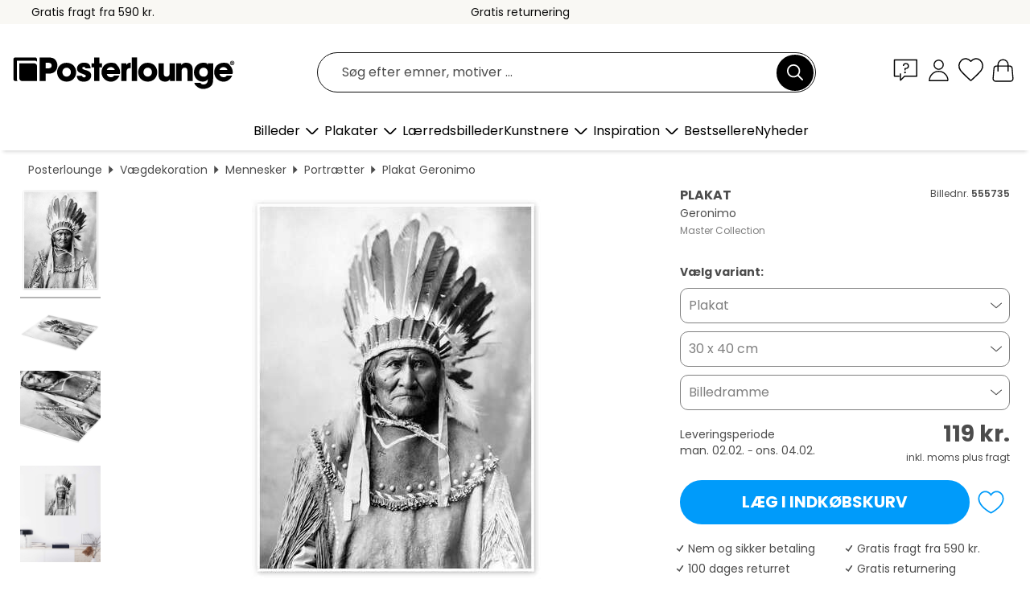

--- FILE ---
content_type: text/html; charset=utf-8
request_url: https://www.posterlounge.dk/controller/shop/product/ajax/productarticle.php?i_pid=555735&s_action=images&i_paid=19198&i_paaid=0
body_size: 297
content:
{"id":"productarticle","status":true,"errorCount":0,"errors":[],"results":{"images":[{"url":"https:\/\/media.posterlounge.com\/img\/products\/560000\/555735\/555735_poster_l.jpg","path":"img\/products\/560000\/555735\/555735_poster_l.jpg","title":"Geronimo","width":375,"height":500,"sort":1,"thumb":{"url":"https:\/\/media.posterlounge.com\/img\/products\/560000\/555735\/555735_poster.jpg","path":"img\/products\/560000\/555735\/555735_poster.jpg","title":"Geronimo","width":203,"height":270,"sort":0},"large":{"url":"https:\/\/media.posterlounge.com\/img\/products\/560000\/555735\/555735_poster_l.jpg","path":"img\/products\/560000\/555735\/555735_poster_l.jpg","title":"Geronimo","width":375,"height":500,"sort":0},"zoom":{"url":"https:\/\/media.posterlounge.com\/img\/products\/560000\/555735\/555735_poster.jpg","path":"img\/products\/560000\/555735\/555735_poster.jpg","title":"Geronimo","width":1500,"height":2000,"sort":0},"html":"<li class=\"pdv-productZoomThumbnailWrapper\">\n  <a href=\"https:\/\/media.posterlounge.com\/img\/products\/560000\/555735\/555735_poster.jpg\" class=\"pdv-productImage-link\" title=\"Geronimo\" target=\"_blank\" data-width=\"1500\" data-height=\"2000\" data-image=\"https:\/\/media.posterlounge.com\/img\/products\/560000\/555735\/555735_poster_l.jpg\" data-zoom-id=\"pdv-productZoomImage\">\n    <img src=\"https:\/\/media.posterlounge.com\/img\/products\/560000\/555735\/555735_poster.jpg\" width=\"203\" height=\"270\" alt=\"Geronimo\" title=\"Geronimo\" class=\"pdv-productZoomImageThumbnail\" lazyload \/>\n  <\/a>\n<\/li>\n"},{"url":"https:\/\/media.posterlounge.com\/img\/products\/560000\/555735\/555735_poster_pds_l.jpg","path":"img\/products\/560000\/555735\/555735_poster_pds_l.jpg","title":"Geronimo","width":500,"height":300,"sort":2,"thumb":{"url":"https:\/\/media.posterlounge.com\/img\/products\/560000\/555735\/555735_poster_pds.jpg","path":"img\/products\/560000\/555735\/555735_poster_pds.jpg","title":"Geronimo","width":270,"height":162,"sort":0},"large":{"url":"https:\/\/media.posterlounge.com\/img\/products\/560000\/555735\/555735_poster_pds_l.jpg","path":"img\/products\/560000\/555735\/555735_poster_pds_l.jpg","title":"Geronimo","width":500,"height":300,"sort":0},"zoom":{"url":"https:\/\/media.posterlounge.com\/img\/products\/560000\/555735\/555735_poster_pds.jpg","path":"img\/products\/560000\/555735\/555735_poster_pds.jpg","title":"Geronimo","width":2000,"height":1200,"sort":0},"html":"<li class=\"pdv-productZoomThumbnailWrapper\">\n  <a href=\"https:\/\/media.posterlounge.com\/img\/products\/560000\/555735\/555735_poster_pds.jpg\" class=\"pdv-productImage-link\" title=\"Geronimo\" target=\"_blank\" data-width=\"2000\" data-height=\"1200\" data-image=\"https:\/\/media.posterlounge.com\/img\/products\/560000\/555735\/555735_poster_pds_l.jpg\" data-zoom-id=\"pdv-productZoomImage\">\n    <img src=\"https:\/\/media.posterlounge.com\/img\/products\/560000\/555735\/555735_poster_pds.jpg\" width=\"270\" height=\"162\" alt=\"Geronimo\" title=\"Geronimo\" class=\"pdv-productZoomImageThumbnail\" lazyload \/>\n  <\/a>\n<\/li>\n"},{"url":"https:\/\/media.posterlounge.com\/img\/products\/560000\/555735\/555735_poster_empCorner_l.jpg","path":"img\/products\/560000\/555735\/555735_poster_empCorner_l.jpg","title":"Geronimo","width":500,"height":500,"sort":4,"thumb":{"url":"https:\/\/media.posterlounge.com\/img\/products\/560000\/555735\/555735_poster_empCorner.jpg","path":"img\/products\/560000\/555735\/555735_poster_empCorner.jpg","title":"Geronimo","width":270,"height":270,"sort":0},"large":{"url":"https:\/\/media.posterlounge.com\/img\/products\/560000\/555735\/555735_poster_empCorner_l.jpg","path":"img\/products\/560000\/555735\/555735_poster_empCorner_l.jpg","title":"Geronimo","width":500,"height":500,"sort":0},"zoom":{"url":"https:\/\/media.posterlounge.com\/img\/products\/560000\/555735\/555735_poster_empCorner.jpg","path":"img\/products\/560000\/555735\/555735_poster_empCorner.jpg","title":"Geronimo","width":1000,"height":1000,"sort":0},"html":"<li class=\"pdv-productZoomThumbnailWrapper\">\n  <a href=\"https:\/\/media.posterlounge.com\/img\/products\/560000\/555735\/555735_poster_empCorner.jpg\" class=\"pdv-productImage-link\" title=\"Geronimo\" target=\"_blank\" data-width=\"1000\" data-height=\"1000\" data-image=\"https:\/\/media.posterlounge.com\/img\/products\/560000\/555735\/555735_poster_empCorner_l.jpg\" data-zoom-id=\"pdv-productZoomImage\">\n    <img src=\"https:\/\/media.posterlounge.com\/img\/products\/560000\/555735\/555735_poster_empCorner.jpg\" width=\"270\" height=\"270\" alt=\"Geronimo\" title=\"Geronimo\" class=\"pdv-productZoomImageThumbnail\" lazyload \/>\n  <\/a>\n<\/li>\n"},{"url":"https:\/\/media.posterlounge.com\/img\/products\/560000\/555735\/555735_poster_room_black-and-white_l.jpg","path":"img\/products\/560000\/555735\/555735_poster_room_black-and-white_l.jpg","title":"Geronimo","width":419,"height":500,"sort":10,"thumb":{"url":"https:\/\/media.posterlounge.com\/img\/products\/560000\/555735\/555735_poster_room_black-and-white.jpg","path":"img\/products\/560000\/555735\/555735_poster_room_black-and-white.jpg","title":"Geronimo","width":226,"height":270,"sort":0},"large":{"url":"https:\/\/media.posterlounge.com\/img\/products\/560000\/555735\/555735_poster_room_black-and-white_l.jpg","path":"img\/products\/560000\/555735\/555735_poster_room_black-and-white_l.jpg","title":"Geronimo","width":419,"height":500,"sort":0},"zoom":{"url":"https:\/\/media.posterlounge.com\/img\/products\/560000\/555735\/555735_poster_room_black-and-white.jpg","path":"img\/products\/560000\/555735\/555735_poster_room_black-and-white.jpg","title":"Geronimo","width":1675,"height":2000,"sort":0},"html":"<li class=\"pdv-productZoomThumbnailWrapper\">\n  <a href=\"https:\/\/media.posterlounge.com\/img\/products\/560000\/555735\/555735_poster_room_black-and-white.jpg\" class=\"pdv-productImage-link\" title=\"Geronimo\" target=\"_blank\" data-width=\"1675\" data-height=\"2000\" data-image=\"https:\/\/media.posterlounge.com\/img\/products\/560000\/555735\/555735_poster_room_black-and-white_l.jpg\" data-zoom-id=\"pdv-productZoomImage\">\n    <img src=\"https:\/\/media.posterlounge.com\/img\/products\/560000\/555735\/555735_poster_room_black-and-white.jpg\" width=\"226\" height=\"270\" alt=\"Geronimo\" title=\"Geronimo\" class=\"pdv-productZoomImageThumbnail\" lazyload \/>\n  <\/a>\n<\/li>\n"}]}}